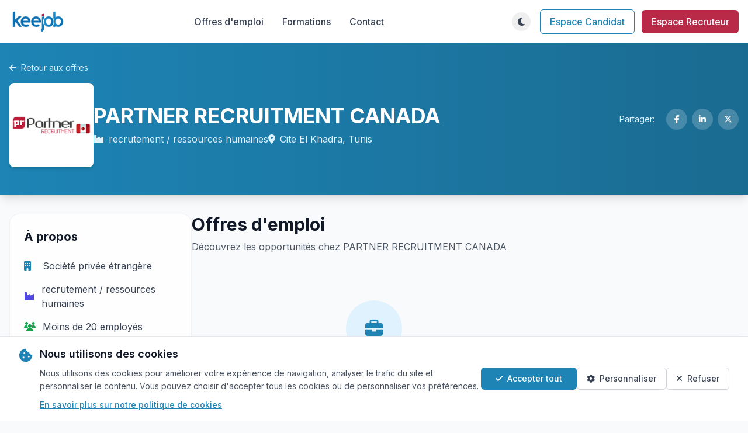

--- FILE ---
content_type: text/html; charset=utf-8
request_url: https://www.keejob.com/offres-emploi/companies/22392/keejob-canada/
body_size: 9859
content:






<!DOCTYPE html>
<html lang="fr" class="h-full">
  <head>
    <meta charset="UTF-8">
    <meta name="viewport" content="width=device-width, initial-scale=1.0">
    
    <meta property="og:title" content="PARTNER RECRUITMENT CANADA - Keejob" />
    <meta property="og:site_name" content="Keejob" />
    <meta property="og:url"
          content="https://www.keejob.com/offres-emploi/companies/22392/keejob-canada/" />
    
    <meta property="fb:app_id" content="356195127826052" />
    
        <meta property="og:image"
              content="https://www.keejob.com/media/recruiter/recruiter_22392/logo-22392-20230217-111043.png" />
    
    <meta name="author" content="PARTNER RECRUITMENT CANADA" />
    
    <meta name="keywords"
          content="tunisie, offre, emploi, stage, recruter, candidat, PARTNER RECRUITMENT CANADA" />

    <title>
      
    PARTNER RECRUITMENT CANADA | Keejob

    </title>
    <!-- Tailwind CSS -->
    

<link rel="preload" href="/static/css/dist/styles.css?v=1.0.9" as="style">

    

<link rel="stylesheet" type="text/css" href="/static/css/dist/styles.css?v=1.0.9">

    <!-- Font Awesome -->
    <link rel="stylesheet"
          href="https://cdnjs.cloudflare.com/ajax/libs/font-awesome/6.5.1/css/all.min.css"
          integrity="sha512-DTOQO9RWCH3ppGqcWaEA1BIZOC6xxalwEsw9c2QQeAIftl+Vegovlnee1c9QX4TctnWMn13TZye+giMm8e2LwA=="
          crossorigin="anonymous"
          referrerpolicy="no-referrer" />
    <!-- Google Fonts -->
    <link rel="preconnect" href="https://fonts.googleapis.com">
    <link rel="preconnect" href="https://fonts.gstatic.com" crossorigin>
    <link href="https://fonts.googleapis.com/css2?family=Inter:wght@300;400;500;600;700&display=swap"
          rel="stylesheet">
    <style>
        body {
            font-family: 'Inter', sans-serif;
        }
        /* Alpine.js x-cloak directive to prevent flash of unstyled content */
        [x-cloak] { display: none !important; }

        /* Reserve space for Alpine.js components to prevent layout shift */
        [x-data*="themeToggle"][x-cloak] {
            display: block !important;
            width: 2rem; /* w-8 */
            height: 2rem; /* h-8 */
            opacity: 0;
        }

        [x-data*="userDropdown"][x-cloak] {
            display: flex !important;
            align-items: center;
            opacity: 0;
            min-width: 6rem; /* Reserve space for user menu */
        }
    </style>
    <!-- Theme Detection Script - Must be in head to prevent FOUC -->
    <script>
        (function() {
            // Check for saved theme preference or default to system preference
            const savedTheme = localStorage.getItem('theme');
            const systemPrefersDark = window.matchMedia('(prefers-color-scheme: dark)').matches;

            if (savedTheme === 'dark' || (!savedTheme && systemPrefersDark)) {
                document.documentElement.classList.add('dark');
            } else {
                document.documentElement.classList.remove('dark');
            }
        })();
    </script>
    <!-- Google tag (gtag.js) -->
<script async src="https://www.googletagmanager.com/gtag/js?id=G-X7BLFCRVH6"></script>
<script>
  window.dataLayer = window.dataLayer || [];
  function gtag(){dataLayer.push(arguments);}
  gtag('js', new Date());

  
    gtag('config', 'G-X7BLFCRVH6');
  
</script>


    <script src="/static/django_htmx/htmx.min.js" defer></script>
    
    <style>
        .glassmorphism {
            backdrop-filter: blur(16px) saturate(180%);
            background-color: rgba(255, 255, 255, 0.8);
            border: 1px solid rgba(209, 213, 219, 0.3);
        }
        .dark .glassmorphism {
            background-color: rgba(31, 41, 55, 0.8);
            border: 1px solid rgba(75, 85, 99, 0.3);
        }
    </style>

  </head>
  <body class="h-full bg-gray-50 dark:bg-darkbg dark:text-gray-200 flex flex-col transition-colors duration-200"
        hx-headers='{"x-csrftoken": "V09LJ91NspiC3o0XKk4itrOrCm2XkMlP86J0iwJT87OX60toRbYynL5vAtKw2G1j"}'>
    <!-- Top Navigation Bar -->
    




<header>
    <!-- Main Navigation -->
    <nav class="bg-white dark:bg-darksurface shadow-md">
        <div class="container mx-auto px-4">
            <div class="flex justify-between items-center py-4">
                <!-- Logo -->
                <div class="flex-shrink-0">
                    <a href="/" class="flex items-center">
                        <img src="/static/v3/img/logo_keejob_light.png"
                             alt="Keejob Logo"
                             class="h-10 block dark:hidden">
                        <img src="/static/v3/img/logo_keejob_dark.png"
                             alt="Keejob Logo"
                             loading="lazy"
                             class="h-10 hidden dark:block">
                    </a>
                </div>
                <!-- Desktop Navigation -->
                <div class="hidden md:flex items-center space-x-8">
                    <a href="/offres-emploi/"
                       class="text-gray-700 dark:text-gray-200 hover:text-blue-600 dark:hover:text-blue-400 font-medium">Offres d'emploi</a>
                    <a href="/offres-emploi/formations/advanced/"
                       class="text-gray-700 dark:text-gray-200 hover:text-blue-600 dark:hover:text-blue-400 font-medium">Formations</a>
                    <a href="/contact/"
                       class="text-gray-700 dark:text-gray-200 hover:text-blue-600 dark:hover:text-blue-400 font-medium">Contact</a>
                </div>
                <!-- Right Side Actions -->
                <div class="flex items-center space-x-4">
                    <!-- Desktop Theme Toggle -->
                    <div class="hidden md:block relative" x-data="themeToggle" x-cloak>
                        <!-- Theme Toggle Button -->
                        <button @click="toggleTheme()"
                                @mouseenter="!showFirstTimeHint && (showTooltip = true)"
                                @mouseleave="showTooltip = false"
                                class="relative w-8 h-8 flex items-center justify-center hover:bg-gray-100 dark:hover:bg-gray-700 rounded-full transition-all duration-200 ease-in-out focus:outline-none focus:ring-2 focus:ring-blue-500 focus:ring-opacity-50"
                                aria-label="Toggle theme">
                                                        <!-- Moon Icon (Light Mode) -->
                            <i x-show="!isDark"
                               x-transition:enter="transition-all duration-200 ease-out"
                               x-transition:enter-start="opacity-0 scale-90"
                               x-transition:enter-end="opacity-100 scale-100"
                               x-transition:leave="transition-all duration-200 ease-in"
                               x-transition:leave-start="opacity-100 scale-100"
                               x-transition:leave-end="opacity-0 scale-90"
                               class="fas fa-moon text-gray-700 dark:text-gray-200 hover:text-blue-600 absolute"></i>

                            <!-- Sun Icon (Dark Mode) -->
                            <i x-show="isDark"
                               x-transition:enter="transition-all duration-200 ease-out"
                               x-transition:enter-start="opacity-0 scale-90"
                               x-transition:enter-end="opacity-100 scale-100"
                               x-transition:leave="transition-all duration-200 ease-in"
                               x-transition:leave-start="opacity-100 scale-100"
                               x-transition:leave-end="opacity-0 scale-90"
                               class="fas fa-sun text-gray-700 dark:text-gray-200 hover:text-blue-600 absolute"></i>
                        </button>
                        <!-- Desktop Tooltip -->
                        <div x-show="showTooltip && !showFirstTimeHint"
                             x-transition:enter="transition ease-out duration-200"
                             x-transition:enter-start="opacity-0 translate-y-1"
                             x-transition:enter-end="opacity-100 translate-y-0"
                             x-transition:leave="transition ease-in duration-150"
                             x-transition:leave-start="opacity-100 translate-y-0"
                             x-transition:leave-end="opacity-0 translate-y-1"
                             class="absolute top-full left-1/2 transform -translate-x-1/2 mt-2 px-3 py-1 text-xs font-medium text-white bg-gray-900 dark:bg-gray-700 rounded-md shadow-lg whitespace-nowrap z-50">
                            <span x-text="tooltipText"></span>
                            <div class="absolute bottom-full left-1/2 transform -translate-x-1/2 w-0 h-0 border-l-4 border-r-4 border-b-4 border-l-transparent border-r-transparent border-b-gray-900 dark:border-b-gray-700">
                            </div>
                        </div>
                        <!-- Desktop First-time Hint -->
                        <div x-show="showFirstTimeHint"
                             x-transition:enter="transition ease-out duration-300"
                             x-transition:enter-start="opacity-0 translate-y-2 scale-95"
                             x-transition:enter-end="opacity-100 translate-y-0 scale-100"
                             x-transition:leave="transition ease-in duration-200"
                             x-transition:leave-start="opacity-100 translate-y-0 scale-100"
                             x-transition:leave-end="opacity-0 translate-y-2 scale-95"
                             class="absolute top-full left-1/2 transform -translate-x-1/2 mt-4 bg-blue-600 text-white text-sm rounded-lg shadow-lg p-3 max-w-xs z-50">
                            <div class="flex items-center justify-between">
                                <span class="flex-1 pr-2" x-text="hintText"></span>
                                <button @click="dismissHint()"
                                        class="flex-shrink-0 text-blue-200 hover:text-white transition-colors duration-150 font-bold text-lg leading-none">
                                    ×
                                </button>
                            </div>
                            <div class="absolute bottom-full left-1/2 transform -translate-x-1/2 w-0 h-0 border-l-4 border-r-4 border-b-4 border-l-transparent border-r-transparent border-b-blue-600">
                            </div>
                        </div>
                    </div>
                    <!-- User Authentication Section -->
                    
                        <!-- Guest User Links -->
                        <div class="hidden md:flex items-center space-x-3">
                            <a href="/jobseeker/account/login/?next=/offres-emploi/companies/22392/keejob-canada/"
                               class="px-4 py-2 text-blue-600 dark:text-blue-400 border border-blue-600 dark:border-blue-400 rounded-md hover:bg-blue-50 dark:hover:bg-blue-900/20 font-medium">Espace Candidat</a>
                            <a href="/recruiter/"
                               class="px-4 py-2 bg-red-600 text-white rounded-md hover:bg-red-700 dark:hover:bg-red-500 font-medium">Espace Recruteur</a>
                        </div>
                    
                    <!-- Mobile Controls -->
                    <div class="md:hidden flex items-center space-x-2">
                        <!-- Mobile Theme Toggle -->
                        <div class="relative" x-data="themeToggle" x-cloak>
                            <!-- Mobile Theme Toggle Button -->
                            <button @click="toggleTheme()"
                                    @touchstart="handleTouchStart()"
                                    @touchend="handleTouchEnd()"
                                    @touchcancel="handleTouchEnd()"
                                    class="relative w-8 h-8 flex items-center justify-center hover:bg-gray-100 dark:hover:bg-gray-700 rounded-full transition-all duration-200 ease-in-out transform active:scale-95 focus:outline-none touch-manipulation"
                                    aria-label="Toggle theme">
                                <!-- Moon Icon (Light Mode) -->
                                <i x-show="!isDark"
                                   x-transition:enter="transition-all duration-200 ease-out"
                                   x-transition:enter-start="opacity-0 scale-90"
                                   x-transition:enter-end="opacity-100 scale-100"
                                   x-transition:leave="transition-all duration-200 ease-in"
                                   x-transition:leave-start="opacity-100 scale-100"
                                   x-transition:leave-end="opacity-0 scale-90"
                                   class="fas fa-moon text-gray-700 dark:text-gray-200 absolute"></i>
                                <!-- Sun Icon (Dark Mode) -->
                                <i x-show="isDark"
                                   x-transition:enter="transition-all duration-200 ease-out"
                                   x-transition:enter-start="opacity-0 scale-90"
                                   x-transition:enter-end="opacity-100 scale-100"
                                   x-transition:leave="transition-all duration-200 ease-in"
                                   x-transition:leave-start="opacity-100 scale-100"
                                   x-transition:leave-end="opacity-0 scale-90"
                                   class="fas fa-sun text-gray-700 dark:text-gray-200 absolute"></i>
                            </button>
                            <!-- Mobile Tooltip -->
                            <div x-show="showTooltip && !showFirstTimeHint"
                                 x-transition:enter="transition ease-out duration-200"
                                 x-transition:enter-start="opacity-0 translate-y-1"
                                 x-transition:enter-end="opacity-100 translate-y-0"
                                 x-transition:leave="transition ease-in duration-150"
                                 x-transition:leave-start="opacity-100 translate-y-0"
                                 x-transition:leave-end="opacity-0 translate-y-1"
                                 class="absolute top-full left-1/2 transform -translate-x-1/2 mt-2 px-3 py-2 text-sm font-medium text-white bg-gray-900 dark:bg-gray-700 rounded-md shadow-lg max-w-xs text-center z-50">
                                <span x-text="tooltipText"></span>
                                <div class="absolute bottom-full left-1/2 transform -translate-x-1/2 w-0 h-0 border-l-4 border-r-4 border-b-4 border-l-transparent border-r-transparent border-b-gray-900 dark:border-b-gray-700">
                                </div>
                            </div>
                            <!-- Mobile First-time Hint -->
                            <div x-show="showFirstTimeHint"
                                 x-transition:enter="transition ease-out duration-300"
                                 x-transition:enter-start="opacity-0 translate-y-2 scale-95"
                                 x-transition:enter-end="opacity-100 translate-y-0 scale-100"
                                 x-transition:leave="transition ease-in duration-200"
                                 x-transition:leave-start="opacity-100 translate-y-0 scale-100"
                                 x-transition:leave-end="opacity-0 translate-y-2 scale-95"
                                 class="absolute top-full right-0 mt-4 bg-blue-600 text-white text-sm rounded-lg shadow-lg p-3 w-48 z-50">
                                <div class="flex items-center justify-between">
                                    <span class="flex-1 pr-2" x-text="hintText"></span>
                                    <button @click="dismissHint()"
                                            class="flex-shrink-0 text-blue-200 hover:text-white transition-colors duration-150 font-bold text-lg leading-none">
                                        ×
                                    </button>
                                </div>
                                <div class="absolute bottom-full right-4 w-0 h-0 border-l-4 border-r-4 border-b-4 border-l-transparent border-r-transparent border-b-blue-600">
                                </div>
                            </div>
                        </div>
                        <!-- Mobile Menu Button -->
                        <button id="mobile-menu-btn"
                                class="text-gray-700 dark:text-gray-200 hover:text-blue-600 dark:hover:text-blue-400 focus:outline-none focus:text-blue-600 dark:focus:text-blue-400 transition-colors duration-200">
                            <i class="fas fa-bars text-xl"></i>
                        </button>
                    </div>
                </div>
            </div>
            <!-- Mobile Menu -->
            <div id="mobile-menu" class="mobile-menu hidden md:hidden">
                <div class="px-4 pt-2 pb-3 space-y-1 bg-white dark:bg-darksurface border-t border-gray-200 dark:border-gray-700">
                    <a href="/offres-emploi/"
                       class="block py-2 text-gray-700 dark:text-gray-200 hover:text-blue-600 dark:hover:text-blue-400 font-medium">Offres d'emploi</a>
                    <a href="/offres-emploi/formations/advanced/"
                       class="block py-2 text-gray-700 dark:text-gray-200 hover:text-blue-600 dark:hover:text-blue-400 font-medium">Formations</a>
                    <a href="/contact/"
                       class="block py-2 text-gray-700 dark:text-gray-200 hover:text-blue-600 dark:hover:text-blue-400 font-medium">Contact</a>
                    
                        <!-- Mobile Guest User Links -->
                        <div class="border-t border-gray-200 dark:border-gray-700 pt-3 mt-3 space-y-2">
                            <a href="/jobseeker/account/login/?next=/offres-emploi/companies/22392/keejob-canada/"
                               class="block px-4 py-2 text-center text-blue-600 dark:text-blue-400 border border-blue-600 dark:border-blue-400 rounded-md hover:bg-blue-50 dark:hover:bg-blue-900/20 font-medium">Espace Candidat</a>
                            <a href="/recruiter/"
                               class="block px-4 py-2 text-center bg-red-600 text-white rounded-md hover:bg-red-700 dark:hover:bg-red-500 font-medium">Espace Recruteur</a>
                        </div>
                    
                </div>
            </div>
        </div>
    </nav>
</header>


    <!-- Main Content -->
    <main class="flex-grow">
      
    <div class="bg-gray-50 dark:bg-gray-900">
        <!-- Company Header -->
        <div class="bg-gradient-to-r from-blue-600 to-blue-700 text-white shadow-lg">
            <div class="container mx-auto px-4 py-8">
                <div class="flex flex-col md:flex-row justify-between items-start md:items-center">
                    <div class="flex-1">
                        <div class="flex items-center mb-4">
                            <a href="/offres-emploi/"
                               class="inline-flex items-center text-sm text-blue-100 hover:text-white transition-colors duration-200">
                                <i class="fas fa-arrow-left mr-2"></i> Retour aux offres
                            </a>
                        </div>
                        <div class="flex items-center gap-6 mb-4">
                            <div class="w-36 h-36 flex-shrink-0">
                                
                                    <img src="/media/recruiter/recruiter_22392/logo-22392-20230217-111043.png"
                                         alt="PARTNER RECRUITMENT CANADA logo"
                                         class="w-full h-full object-contain border-2 border-white rounded-lg bg-white shadow-md">
                                
                            </div>
                            <div class="flex-1">
                                <h1 class="text-3xl md:text-4xl font-bold mb-2">PARTNER RECRUITMENT CANADA</h1>
                                <div class="flex flex-wrap items-center gap-4 text-blue-100">
                                    
                                        <span class="flex items-center">
                                            <i class="fas fa-industry mr-2"></i>
                                            recrutement / ressources humaines
                                        </span>
                                    
                                    <span class="flex items-center">
                                        <i class="fas fa-map-marker-alt mr-2"></i>
                                        Cite El Khadra,
                                        Tunis
                                    </span>
                                </div>
                            </div>
                        </div>
                    </div>
                    <div class="flex items-center mt-4 md:mt-0">
                        <div class="flex items-center space-x-2">
                            <!-- Social Share Buttons with better design -->
                            <span class="text-sm text-blue-100 mr-3">Partager:</span>
                            <a href="https://www.facebook.com/sharer/sharer.php?u=https://www.keejob.com/offres-emploi/companies/22392/keejob-canada/&display=popup"
                               class="w-9 h-9 flex items-center justify-center bg-white/20 backdrop-blur text-white rounded-full hover:bg-white/30 transition-all duration-200"
                               title="Partager sur Facebook"
                               target="_blank"
                               rel="noopener">
                                <i class="fab fa-facebook-f text-sm"></i>
                            </a>
                            <a href="https://www.linkedin.com/shareArticle?mini=false&url=https://www.keejob.com/offres-emploi/companies/22392/keejob-canada/&title=PARTNER%20RECRUITMENT%20CANADA&summary=PARTNER%20RECRUITMENT%20CANADA&source=Keejob"
                               class="w-9 h-9 flex items-center justify-center bg-white/20 backdrop-blur text-white rounded-full hover:bg-white/30 transition-all duration-200"
                               title="Partager sur LinkedIn"
                               target="_blank"
                               rel="noopener">
                                <i class="fab fa-linkedin-in text-sm"></i>
                            </a>
                            <a href="https://twitter.com/intent/tweet?text=PARTNER%20RECRUITMENT%20CANADA https://www.keejob.com/offres-emploi/companies/22392/keejob-canada/ @Keejobcom"
                               class="w-9 h-9 flex items-center justify-center bg-white/20 backdrop-blur text-white rounded-full hover:bg-white/30 transition-all duration-200"
                               title="Partager sur Twitter/X"
                               target="_blank"
                               rel="noopener">
                                <i class="fab fa-x-twitter text-sm"></i>
                            </a>
                        </div>
                    </div>
                </div>
            </div>
        </div>
        <!-- Main Content -->
        <div class="container mx-auto px-4 py-8">
            <div class="flex flex-col lg:flex-row gap-8">
                <!-- Left Sidebar - Company Details -->
                <div class="w-full lg:w-1/4">
                    <div class="glassmorphism rounded-2xl p-6 sticky top-8">
                        <h3 class="text-xl font-bold mb-6 text-gray-900 dark:text-white">À propos</h3>
                        
                        <div class="space-y-4">
                            
                                <div class="flex items-center text-gray-700 dark:text-gray-300">
                                    <i class="fas fa-building text-blue-600 mr-3 w-5"></i>
                                    <span>Société privée étrangère</span>
                                </div>
                            
                            
                                <div class="flex items-center text-gray-700 dark:text-gray-300">
                                    <i class="fas fa-industry text-indigo-600 mr-3 w-5"></i>
                                    <span>recrutement / ressources humaines</span>
                                </div>
                            
                            
                                <div class="flex items-center text-gray-700 dark:text-gray-300">
                                    <i class="fas fa-users text-green-600 mr-3 w-5"></i>
                                    <span>Moins de 20 employés</span>
                                </div>
                            
                            
                            <div class="flex items-center text-gray-700 dark:text-gray-300">
                                <i class="fas fa-map-marker-alt text-red-600 mr-3 w-5"></i>
                                <span>
                                    Cite El Khadra,
                                    Tunis,
                                    Tunisie
                                </span>
                            </div>
                            
                        </div>
                    </div>
                </div>
                <!-- Main Content Area -->
                <div class="w-full lg:w-1/2">
                    <!-- Job Listings -->
                    <div class="mb-8">
                        <h2 class="text-3xl font-bold text-gray-900 dark:text-white mb-2">Offres d'emploi</h2>
                        <div class="flex items-center justify-between">
                            <p class="text-gray-600 dark:text-gray-400">Découvrez les opportunités chez PARTNER RECRUITMENT CANADA</p>
                            
                                
                            
                        </div>
                    </div>
                    
                        <!-- Empty State -->
                        <div class="bg-gray-50 dark:bg-gray-800/50 rounded-2xl p-12 text-center">
                            <div class="max-w-md mx-auto">
                                <div class="w-24 h-24 bg-blue-100 dark:bg-blue-900/30 rounded-full flex items-center justify-center mx-auto mb-6">
                                    <i class="fas fa-briefcase text-blue-600 dark:text-blue-400 text-3xl"></i>
                                </div>
                                <h3 class="text-xl font-semibold text-gray-900 dark:text-white mb-3">Aucune offre disponible pour le moment</h3>
                                <p class="text-gray-600 dark:text-gray-400 mb-6">
                                    PARTNER RECRUITMENT CANADA n'a pas d'offres d'emploi actives actuellement.
                                    Revenez plus tard pour découvrir de nouvelles opportunités.
                                </p>
                                <div class="flex flex-col sm:flex-row gap-3 justify-center">
                                    <a href="/offres-emploi/"
                                       class="inline-flex items-center px-6 py-3 bg-blue-600 hover:bg-blue-700 text-white font-medium rounded-lg transition-colors duration-200">
                                        <i class="fas fa-search mr-2"></i>
                                        Explorer d'autres offres
                                    </a>
                                </div>
                            </div>
                        </div>
                    
                </div>
                <!-- Right Sidebar for Ads (Desktop only) -->
                <div class="hidden lg:block lg:w-1/4">
                    <div class="sticky top-8">
                        

<div class="w-full" id="banners_right_main">
    <div class="bg-white rounded-lg shadow-md overflow-hidden dark:bg-gray-800">
        <div class="p-4">




<script type="text/javascript">
    function heigthBanner(id, height, width) {
        $(id).css({"height": height, "padding-top": height});
    }
    
    document.addEventListener("DOMContentLoaded", function () {
        var container = document.getElementById('banners_right_main');
        if (container) {
            container.style.display = 'none';
        }
    });
    
</script>
</div>
    </div>
</div>


                    </div>
                </div>
            </div>
            <!-- Mobile Ads (Mobile only) -->
            <div class="block lg:hidden mt-8">
                

<div class="w-full" id="banners_right_main">
    <div class="bg-white rounded-lg shadow-md overflow-hidden dark:bg-gray-800">
        <div class="p-4">




<script type="text/javascript">
    function heigthBanner(id, height, width) {
        $(id).css({"height": height, "padding-top": height});
    }
    
    document.addEventListener("DOMContentLoaded", function () {
        var container = document.getElementById('banners_right_main');
        if (container) {
            container.style.display = 'none';
        }
    });
    
</script>
</div>
    </div>
</div>


            </div>
        </div>
    </div>

    </main>
    <!-- Footer -->
    <footer class="bg-gray-800 text-gray-300">
    <!-- Main Footer Content -->
    <div class="container mx-auto px-4 pt-12 pb-8">
        <div class="grid grid-cols-1 md:grid-cols-2 lg:grid-cols-4 gap-8">
            <div>
                <h3 class="text-white text-lg font-semibold mb-4">À propos de Keejob</h3>
                <p class="mb-4">Site d'annonces et offres d'emploi en Tunisie, Keejob.com est le premier site d'emploi en Tunisie.</p>
                <!-- Contact Information -->
                <div class="mt-4 space-y-2">
                    <a href="mailto:contact@keejob.com"
                       class="flex items-center text-gray-400 hover:text-white transition-colors duration-200">
                        <i class="far fa-envelope mr-2"></i>
                        <span>contact@keejob.com</span>
                    </a>
                    <a href="tel:+21671893350"
                       class="flex items-center text-gray-400 hover:text-white transition-colors duration-200">
                        <i class="fas fa-phone-alt mr-2"></i>
                        <span>(+216) 71 893 350</span>
                    </a>
                </div>
                <!-- Social Links -->
                <div class="flex space-x-3 mt-4">
                    <a href="https://www.facebook.com/keejobtunisie"
                       class="text-gray-400 hover:text-white">
                        <i class="fab fa-facebook-f"></i>
                    </a>
                    <a href="https://www.instagram.com/keejob_officiel"
                       class="text-gray-400 hover:text-white">
                        <i class="fab fa-instagram"></i>
                    </a>
                    <a href="https://www.x.com/keejobcom"
                       class="text-gray-400 hover:text-white">
                        <i class="fab fa-x-twitter"></i>
                    </a>
                    <a href="https://www.linkedin.com/company/keejob"
                       class="text-gray-400 hover:text-white">
                        <i class="fab fa-linkedin-in"></i>
                    </a>
                    <a href="https://www.youtube.com/c/Keejob"
                       class="text-gray-400 hover:text-white">
                        <i class="fab fa-youtube"></i>
                    </a>
                </div>
            </div>
            <div>
                <h3 class="text-white text-lg font-semibold mb-4">Liens rapides</h3>
                <ul class="space-y-2">
                    <li>
                        <a href="/jobseeker/" class="hover:text-white">Accueil</a>
                    </li>
                    <li>
                        <a href="/offres-emploi/"
                           class="hover:text-white">Offres d'emploi</a>
                    </li>
                    <li>
                        <a href="/offres-emploi/recherche/" class="hover:text-white">Recherche avancée</a>
                    </li>
                    <li>
                        <a href="/offres-emploi/formations/advanced/" class="hover:text-white">Formations</a>
                    </li>
                </ul>
            </div>
            <div>
                <h3 class="text-white text-lg font-semibold mb-4">Candidats</h3>
                <ul class="space-y-2">
                    <li>
                        <a href="/jobseeker/account/login/" class="hover:text-white">Se connecter</a>
                    </li>
                    <li>
                        <a href="/jobseeker/account/signup/" class="hover:text-white">S'inscrire</a>
                    </li>
                    <li>
                        <a href="/blog/categories/conseils/"
                           class="hover:text-white">Conseils carrière</a>
                    </li>
                    <li>
                        <a href="/faq/candidats/" class="hover:text-white">Besoin d'aide?</a>
                    </li>
                    <li>
                        <a href="/contact/" class="hover:text-white">Nous contacter</a>
                    </li>
                </ul>
            </div>
            <div>
                <h3 class="text-white text-lg font-semibold mb-4">Recruteurs</h3>
                <ul class="space-y-2">
                    <li>
                        <a href="/recruiter/account/sign-in/" class="hover:text-white">Se connecter</a>
                    </li>
                    <li>
                        <a href="/recruiter/jobs/new/" class="hover:text-white">Publier une offre</a>
                    </li>
                    <li>
                        <a href="/recruiter/" class="hover:text-white">Recherche de CV</a>
                    </li>
                    <li>
                        <a href="/recruiter/contact/"
                           class="hover:text-white">Nous contacter</a>
                    </li>
                </ul>
            </div>
        </div>
    </div>
    <!-- Bottom Footer -->
    <div class="border-t border-gray-700 py-6">
        <div class="container mx-auto px-4">
            <div class="flex flex-col md:flex-row justify-between items-start md:items-center">
                <p>© 2026 Keejob.com. Tous droits réservés.</p>
                <div class="mt-4 md:mt-0 flex flex-col md:flex-row space-y-2 md:space-y-0 md:space-x-6 w-full md:w-auto">
                    <a href="/terms-of-use/" class="hover:text-white">Conditions et règlement</a>
                    <a href="/cookies/" class="hover:text-white">Cookies</a>
                    <a href="/about/" class="hover:text-white">Qui sommes-nous?</a>
                    <a href="/sitemap/" class="hover:text-white">Plan du site</a>
                    <button onclick="showCookieSettings()"
                            class="text-gray-300 hover:text-white flex items-center space-x-1 transition-colors dark:hover:text-gray-200"
                            title="Préférences de cookies">Préférences cookies</button>
                </div>
            </div>
        </div>
    </div>
</div>
</footer>


    <!-- Cookie Consent Banner -->
    

<!-- Cookie Consent Banner -->
<div id="cookieConsent"
     class="fixed bottom-0 left-0 right-0 bg-white dark:bg-gray-800 border-t border-gray-200 dark:border-gray-700 shadow-lg z-50 transform translate-y-full transition-transform duration-300 ease-in-out"
     style="display: none">
    <div class="max-w-7xl mx-auto px-4 sm:px-6 lg:px-8 py-4">
        <div class="flex flex-col lg:flex-row lg:items-center lg:justify-between gap-4">
            <!-- Content -->
            <div class="flex-1">
                <div class="flex items-start space-x-3">
                    <div class="flex-shrink-0 pt-1">
                        <i class="fas fa-cookie-bite text-2xl text-blue-600 dark:text-blue-400"></i>
                    </div>
                    <div class="flex-1 min-w-0">
                        <h3 class="text-lg font-semibold text-gray-900 dark:text-white mb-2">Nous utilisons des cookies</h3>
                        <p class="text-sm text-gray-600 dark:text-gray-300 leading-relaxed">
                            Nous utilisons des cookies pour améliorer votre expérience de navigation, analyser le trafic du site et personnaliser le contenu. Vous pouvez choisir d'accepter tous les cookies ou de personnaliser vos préférences.
                        </p>
                        <div class="mt-2">
                            <a href="/cookies/"
                               class="text-blue-600 dark:text-blue-400 hover:text-blue-800 dark:hover:text-blue-300 text-sm font-medium underline">
                                En savoir plus sur notre politique de cookies
                            </a>
                        </div>
                    </div>
                </div>
            </div>
            <!-- Actions -->
            <div class="flex-shrink-0">
                <div class="flex flex-col sm:flex-row gap-3">
                    <!-- Accept Button -->
                    <button id="cookieAccept"
                            class="inline-flex items-center justify-center px-6 py-2 border border-transparent rounded-md shadow-sm text-sm font-medium text-white bg-blue-600 hover:bg-blue-700 focus:outline-none focus:ring-2 focus:ring-offset-2 focus:ring-blue-500 transition-colors">
                        <i class="fas fa-check mr-2"></i>
                        Accepter tout
                    </button>
                    <!-- Settings Button -->
                    <button id="cookieSettings"
                            class="inline-flex items-center justify-center px-4 py-2 border border-gray-300 dark:border-gray-600 rounded-md shadow-sm text-sm font-medium text-gray-700 dark:text-gray-300 bg-white dark:bg-gray-700 hover:bg-gray-50 dark:hover:bg-gray-600 focus:outline-none focus:ring-2 focus:ring-offset-2 focus:ring-blue-500 transition-colors">
                        <i class="fas fa-cog mr-2"></i>
                        Personnaliser
                    </button>
                    <!-- Deny Button -->
                    <button id="cookieDeny"
                            class="inline-flex items-center justify-center px-4 py-2 border border-gray-300 dark:border-gray-600 rounded-md shadow-sm text-sm font-medium text-gray-700 dark:text-gray-300 bg-white dark:bg-gray-700 hover:bg-gray-50 dark:hover:bg-gray-600 focus:outline-none focus:ring-2 focus:ring-offset-2 focus:ring-red-500 transition-colors">
                        <i class="fas fa-times mr-2"></i>
                        Refuser
                    </button>
                </div>
            </div>
        </div>
    </div>
</div>
<!-- Cookie Settings Modal -->
<div id="cookieModal"
     class="fixed inset-0 z-50 overflow-y-auto hidden"
     aria-labelledby="modal-title"
     role="dialog"
     aria-modal="true">
    <div class="flex items-end justify-center min-h-screen pt-4 px-4 pb-20 text-center sm:block sm:p-0">
        <!-- Background overlay -->
        <div class="fixed inset-0 bg-gray-500 bg-opacity-75 transition-opacity"
             aria-hidden="true"></div>
        <!-- Modal panel -->
        <div class="inline-block align-bottom bg-white dark:bg-gray-800 rounded-lg px-4 pt-5 pb-4 text-left overflow-hidden shadow-xl transform transition-all sm:my-8 sm:align-middle sm:max-w-lg sm:w-full sm:p-6">
            <div>
                <div class="mx-auto flex items-center justify-center h-12 w-12 rounded-full bg-blue-100 dark:bg-blue-900">
                    <i class="fas fa-cookie-bite text-blue-600 dark:text-blue-400 text-xl"></i>
                </div>
                <div class="mt-3 text-center sm:mt-5">
                    <h3 class="text-lg leading-6 font-medium text-gray-900 dark:text-white"
                        id="modal-title">Paramètres des cookies</h3>
                    <div class="mt-4 text-left">
                        <p class="text-sm text-gray-500 dark:text-gray-400 mb-4">
                            Choisissez les types de cookies que vous souhaitez autoriser :
                        </p>
                        <!-- Essential Cookies -->
                        <div class="mb-4 p-4 border border-gray-200 dark:border-gray-600 rounded-lg">
                            <div class="flex items-center justify-between mb-2">
                                <label class="flex items-center">
                                    <input type="checkbox"
                                           id="essentialCookies"
                                           checked
                                           disabled
                                           class="rounded border-gray-300 text-blue-600 shadow-sm focus:border-blue-300 focus:ring focus:ring-blue-200 focus:ring-opacity-50">
                                    <span class="ml-2 text-sm font-medium text-gray-900 dark:text-white">Cookies essentiels</span>
                                </label>
                                <span class="text-xs text-green-600 dark:text-green-400 font-medium">Requis</span>
                            </div>
                            <p class="text-xs text-gray-500 dark:text-gray-400">
                                Ces cookies sont nécessaires au fonctionnement du site et ne peuvent pas être désactivés.
                            </p>
                        </div>
                        <!-- Analytics Cookies -->
                        <div class="mb-4 p-4 border border-gray-200 dark:border-gray-600 rounded-lg">
                            <div class="flex items-center justify-between mb-2">
                                <label class="flex items-center">
                                    <input type="checkbox"
                                           id="analyticsCookies"
                                           class="rounded border-gray-300 text-blue-600 shadow-sm focus:border-blue-300 focus:ring focus:ring-blue-200 focus:ring-opacity-50">
                                    <span class="ml-2 text-sm font-medium text-gray-900 dark:text-white">Cookies d'analyse</span>
                                </label>
                            </div>
                            <p class="text-xs text-gray-500 dark:text-gray-400">
                                Ces cookies nous aident à comprendre comment vous utilisez notre site pour l'améliorer.
                            </p>
                        </div>
                        <!-- Marketing Cookies -->
                        <div class="mb-4 p-4 border border-gray-200 dark:border-gray-600 rounded-lg">
                            <div class="flex items-center justify-between mb-2">
                                <label class="flex items-center">
                                    <input type="checkbox"
                                           id="marketingCookies"
                                           class="rounded border-gray-300 text-blue-600 shadow-sm focus:border-blue-300 focus:ring focus:ring-blue-200 focus:ring-opacity-50">
                                    <span class="ml-2 text-sm font-medium text-gray-900 dark:text-white">Cookies marketing</span>
                                </label>
                            </div>
                            <p class="text-xs text-gray-500 dark:text-gray-400">
                                Ces cookies sont utilisés pour vous proposer des publicités pertinentes.
                            </p>
                        </div>
                    </div>
                </div>
            </div>
            <div class="mt-5 sm:mt-6 sm:grid sm:grid-cols-2 sm:gap-3 sm:grid-flow-row-dense">
                <button id="saveSettings"
                        type="button"
                        class="w-full inline-flex justify-center rounded-md border border-transparent shadow-sm px-4 py-2 bg-blue-600 text-base font-medium text-white hover:bg-blue-700 focus:outline-none focus:ring-2 focus:ring-offset-2 focus:ring-blue-500 sm:col-start-2 sm:text-sm transition-colors">
                    Enregistrer les préférences
                </button>
                <button id="cancelSettings"
                        type="button"
                        class="mt-3 w-full inline-flex justify-center rounded-md border border-gray-300 dark:border-gray-600 shadow-sm px-4 py-2 bg-white dark:bg-gray-700 text-base font-medium text-gray-700 dark:text-gray-300 hover:bg-gray-50 dark:hover:bg-gray-600 focus:outline-none focus:ring-2 focus:ring-offset-2 focus:ring-blue-500 sm:mt-0 sm:col-start-1 sm:text-sm transition-colors">
                    Annuler
                </button>
            </div>
        </div>
    </div>
</div>


    <!-- JavaScript -->
    <script src="https://code.jquery.com/jquery-3.6.0.min.js"></script>
    <!-- Alpine.js -->
    <script src="https://cdn.jsdelivr.net/npm/alpinejs@3.x.x/dist/cdn.min.js"
            defer></script>
    <script src="https://cdn.jsdelivr.net/npm/sweetalert2@11"></script>
    <script src="/static/v3/js/main.js?v=1.0.0"></script>
    <script src="/static/v3/js/cookie-manager.js"></script>
    <script type="text/javascript">
        document.addEventListener('DOMContentLoaded', function () {
            const Toast = Swal.mixin({
                toast: true,
                position: "top-end",
                showConfirmButton: false,
                timer: 8000,
                timerProgressBar: true,
                didOpen: (toast) => {
                  toast.onmouseenter = Swal.stopTimer;
                  toast.onmouseleave = Swal.resumeTimer;
                }
              });
            
        });

        document.addEventListener("htmx:confirm", function(e) {
            // The event is triggered on every trigger for a request, so we need to check if the element
            // that triggered the request has a hx-confirm attribute, if not we can return early and let
            // the default behavior happen
            if (!e.detail.elt.hasAttribute('hx-confirm')) return

            // This will prevent the request from being issued to later manually issue it
            e.preventDefault()

            Swal.fire({
              title: "Confirmation",
              text: e.detail.question,
              theme: document.documentElement.classList.contains('dark') ? 'dark' : 'light',
              showConfirmButton: true,
              showCancelButton: true,
              confirmButtonText: "Oui",
              cancelButtonText: "Non",
            }).then(function(result) {
              if (result.isConfirmed) {
                // If the user confirms, we manually issue the request
                e.detail.issueRequest(true); // true to skip the built-in window.confirm()
              }
            })
          })
    </script>
    
    
  </body>
</html>


--- FILE ---
content_type: application/javascript
request_url: https://www.keejob.com/static/v3/js/main.js?v=1.0.0
body_size: 1003
content:
// Alpine.js Theme Toggle Component
document.addEventListener('alpine:init', () => {
    Alpine.data('themeToggle', () => ({
        isDark: document.documentElement.classList.contains('dark'),
        showTooltip: false,
        showFirstTimeHint: !localStorage.getItem('theme-hint-dismissed') && (
            window.location.pathname === '/' ||
            window.location.pathname.startsWith('/jobseeker/')
        ),
        longPressTimer: null,

        get tooltipText() {
            return this.isDark ? 'Basculer en mode clair' : 'Basculer en mode sombre';
        },

        get hintText() {
            return this.isDark ? 'Essayez le mode clair ☀️' : 'Essayez le mode sombre 🌙';
        },

        toggleTheme() {
            this.isDark = !this.isDark;
            document.documentElement.classList.toggle('dark', this.isDark);
            localStorage.setItem('theme', this.isDark ? 'dark' : 'light');
            if (this.showFirstTimeHint) {
                this.dismissHint();
            }
        },

        dismissHint() {
            this.showFirstTimeHint = false;
            localStorage.setItem('theme-hint-dismissed', 'true');
        },

        handleTouchStart() {
            if (!this.showFirstTimeHint) {
                this.longPressTimer = setTimeout(() => {
                    this.showTooltip = true;
                    setTimeout(() => this.showTooltip = false, 2000);
                }, 500);
            }
        },

        handleTouchEnd() {
            if (this.longPressTimer) {
                clearTimeout(this.longPressTimer);
                this.longPressTimer = null;
            }
        }
    }));

    Alpine.data('userDropdown', () => ({
        open: false
    }));
});

// Mobile menu toggle
document.addEventListener('DOMContentLoaded', function () {
    const mobileMenuButton = document.getElementById('mobile-menu-btn');
    const mobileMenu = document.getElementById('mobile-menu');

    if (mobileMenuButton && mobileMenu) {
        mobileMenuButton.addEventListener('click', function () {
            mobileMenu.classList.toggle('hidden');
        });
    }

    // Note: Theme toggle functionality is now handled by Alpine.js components above
    // The theme detection script in base.html still handles initial theme setup
});

// Add event listener for the 'show-toast' custom event
document.addEventListener('show-toast', (event) => {
    const { level, message, title } = event.detail;
    const Toast = Swal.mixin({
        toast: true,
        position: "top-end",
        showConfirmButton: false,
        timer: 3000,
        timerProgressBar: true,
        didOpen: (toast) => {
            toast.onmouseenter = Swal.stopTimer;
            toast.onmouseleave = Swal.resumeTimer;
        }
    });
    Toast.fire({
        icon: level === "error" ? "error" : "success",

        html: message,
    });

});
